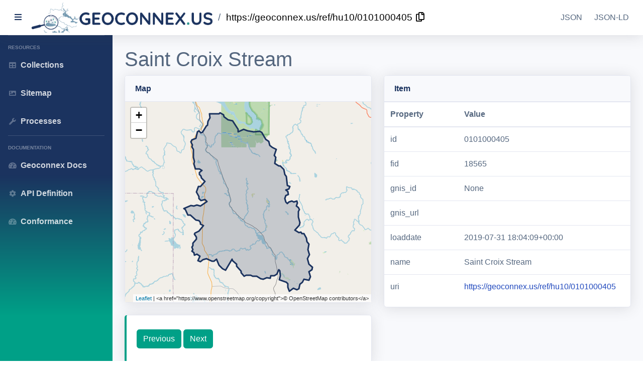

--- FILE ---
content_type: text/html; charset=utf-8
request_url: https://reference.geoconnex.us/collections/hu10/items/0101000405
body_size: 6049
content:
<!DOCTYPE html>
<html lang="en">

<head>
  <!-- Google tag (gtag.js) -->
  <script async src="https://www.googletagmanager.com/gtag/js?id=G-68LWE15MWL"></script>
  <script>
    window.dataLayer = window.dataLayer || [];
    function gtag(){dataLayer.push(arguments);}
    gtag('js', new Date());

    gtag('config', 'G-68LWE15MWL');
  </script>
  <meta charset="utf-8">
  <title>Saint Croix Stream - Geoconnex Reference Service -</title>
  <meta name="viewport" content="width=device-width, initial-scale=1">
  <meta name="language" content="en-US">
  <meta name="description" content="Geoconnex Reference Service">
  <meta name="keywords" content="Geospatial,Geoconnex,Reference">
  <meta name="twitter:card" content="summary" />
  <meta name="twitter:title" content="geoconnex reference feature" />
  <link rel="shortcut icon" href="https://reference.geoconnex.us/static/img/favicon.ico" type="image/x-icon">

    <!-- Custom fonts for this template-->
    <link rel="stylesheet" href="https://cdnjs.cloudflare.com/ajax/libs/font-awesome/5.15.1/css/all.min.css" />
    <link rel="stylesheet" href="https://reference.geoconnex.us/static/css/default.css">
    <!-- Custom styles for this template-->
    <link href="https://reference.geoconnex.us/static/css/sb.css" rel="stylesheet">
    
      <link rel="root" type="application/json" title="The landing page of this server as JSON" href="https://reference.geoconnex.us?f=json"/>
      
    
      <link rel="root" type="text/html" title="The landing page of this server as HTML" href="https://reference.geoconnex.us?f=html"/>
      
    
      <link rel="alternate" type="application/geo+json" title="This document as JSON" href="https://geoconnex.us/ref/hu10/0101000405?f=json"/>
      
    
      <link rel="alternate" type="application/ld+json" title="This document as RDF (JSON-LD)" href="https://geoconnex.us/ref/hu10/0101000405?f=jsonld"/>
      
    
      <link rel="self" type="text/html" title="This document as HTML" href="https://geoconnex.us/ref/hu10/0101000405?f=html"/>
      
      <link rel="canonical" href="https://geoconnex.us/ref/hu10/0101000405" />
      
    
      <link rel="collection" type="application/json" title="HU10" href="https://reference.geoconnex.us/collections/hu10"/>
      
    
      <link rel="prev" type="text/html" title="" href="https://reference.geoconnex.us/collections/hu10/items/0101000404?f=html"/>
      
    
      <link rel="next" type="text/html" title="" href="https://reference.geoconnex.us/collections/hu10/items/0101000406?f=html"/>
      
    
    
    <link rel="stylesheet" href="https://unpkg.com/leaflet@1.3.1/dist/leaflet.css"/>
    <script src="https://unpkg.com/leaflet@1.3.1/dist/leaflet.js"></script>

    <!-- 100% privacy-first analytics -->
    <script data-collect-dnt="true" async src="https://scripts.simpleanalyticscdn.com/latest.js"></script>
    <noscript><img src="https://queue.simpleanalyticscdn.com/noscript.gif?collect-dnt=true" alt="" referrerpolicy="no-referrer-when-downgrade"/></noscript>
</head>

<body id="page-top">

  <div id="appbar">
    <!-- Topbar -->
    <nav class="navbar navbar-expand navbar-light bg-white topbar static-top shadow">

      <!-- Sidebar Toggle (Topbar) -->
    <button id="sidebarToggleTop" class="btn btn-link rounded-circle mr-1 d-sm-inline" onclick="toggleNav()" aria-label="Toggle sidebar">
      <i class="fa fa-bars"></i>
    </button>

      <!-- Topbar - Brand -->
      <a class="sidebar-brand d-flex align-items-center justify-content-center" style="background-color:white" aria-label="Geoconnex.us Link"
      href="https://reference.geoconnex.us" class="logo" role="button">
        <img src="https://reference.geoconnex.us/static/img/logo.png" title="Geoconnex Reference Service" style="height:60px;vertical-align: middle;justify-self: center;" /></a>
      </a>

      <div class="crumbs">
        
        

<script>
  function copy(){
    navigator.clipboard.writeText("https://geoconnex.us/ref/hu10/0101000405");
  };
</script>
<span style="font-size: 120%;">
/ <a href="https://geoconnex.us/ref/hu10/0101000405" style="padding-right: 2px;" >https://geoconnex.us/ref/hu10/0101000405</a>
<a style="padding-left: 0px;" href="javascript:copy();">
  <i class="far fa-copy"></i>
</a>
</span>

      </div>

      <!-- Topbar Navbar -->
      <ul class="navbar-nav ml-auto">
        <li class="nav-item"><a class="nav-link" href="?f=json" aria-label="This document as JSON">JSON</a></li>
        <li class="nav-item"><a class="nav-link" href="?f=jsonld" aria-label="This document as JSON-LD">JSON-LD</a></li>
      </ul>

    </nav>
    <!-- End of Topbar -->
  </div>

  <!-- Page Wrapper -->
  <div id="wrapper">

      <!-- Sidebar -->
      <ul class="navbar-nav bg-gradient-primary sidebar sidebar-dark accordion" id="accordionSidebar">

        <!-- Divider -->
        <hr class="sidebar-divider"/>

        <div class="sidebar-heading">
        Resources
        </div>

        <!-- Nav Item -->
        <li class="nav-item">
          <a class="nav-link" href="https://reference.geoconnex.us/collections" aria-label="Geoconnex Collections">
              <i class="fas fa-fw fa-table"></i>
              <b>Collections</b></a>
        </li>

        <!-- Nav Item -->
        <li class="nav-item">
        <a class="nav-link" href="https://reference.geoconnex.us/stac/sitemap" aria-label="Geoconnex Sitemap">
            <i class="fas fa-fw fa-image"></i>
            <b>Sitemap</b></a>
        </li>
        

        <!-- Nav Item -->
        <li class="nav-item">
        <a class="nav-link" href="https://reference.geoconnex.us/processes" aria-label="Geoconnex processes">
            <i class="fas fa-fw fa-wrench"></i>
            <b>Processes</b></a>
        </li>

        <!-- Divider -->
        <hr class="sidebar-divider">

        <div class="sidebar-heading">
        Documentation
        </div>

        <!-- Nav Item -->
        <li class="nav-item">
          <a class="nav-link" href="https://docs.geoconnex.us" aria-label="Geoconnex Documentation">
              <i class="fas fa-fw fa-tachometer-alt"></i>
              <b>Geoconnex Docs</b></a>
        </li>

        <li class="nav-item">
        <a class="nav-link" href="https://reference.geoconnex.us/openapi" aria-label="Swagger User Interface">
            <i class="fas fa-fw fa-cog"></i>
            <b>API Definition</b></a>
        </li>

        <!-- Nav Item -->
        <li class="nav-item">
        <a class="nav-link" href="https://reference.geoconnex.us/conformance" aria-label="Geoconnex Conformance Classes">
            <i class="fas fa-fw fa-tachometer-alt"></i>
            <b>Conformance</b></a>
        </li>

      </ul>
      <!-- End of Sidebar -->

      <!-- Content Wrapper -->
      <div id="content-wrapper" class="d-flex flex-column">

          <!-- Main Content -->
          <div id="content">

              <!-- Begin Page Content -->
              <div class="container-fluid pt-4">

                <!-- Page Heading
                <div class="d-sm-flex align-items-center justify-content-between mb-4">
                  <h1 class="h3 mb-0 text-gray-800">Dashboard</h1>
                  <a href="#" class="d-none d-sm-inline-block btn btn-sm btn-primary shadow-sm"><i
                          class="fas fa-download fa-sm text-white-50"></i> Generate Report</a>
                </div>-->

                <!-- Content Row -->
                  
    <section id="item">
      <div class="row">
        <div class="col-sm">
          <h1>Saint Croix Stream</h1>
        </div>
      </div>       
  
      <div class="row">
        <div class="col-sm-12 col-md-6">
          <div class="card shadow mb-4">
            <div class="card-header py-3 d-flex flex-row align-items-center justify-content-between">
              <h6 class="m-0 font-weight-bold text-primary">
                Map
              </h6>
            </div>
            <!-- Card Body -->
            <div>
              <div id="items-map"></div>
            </div>
          </div>

          
            <div class="card border-left-info shadow py-2 mb-3">
              <div class="card-body">
                <div class="row">
                  <div id="limit" class="col-sm-12">
                    
                    
                    
                    
                    
                    
                    
                    
                    
                    
                    
                    
                    
                    
                    <a class="btn btn-info" role="button" href="./0101000404">Previous</a>
                    
                    
                    
                    <a class="btn btn-info" role="button" href="./0101000406">Next</a>
                    
                    
                  </div>
                </div>
              </div>
            </div>
          
           
        </div>
        <div class="col-md-6 col-sm-12">
          <div class="card shadow mb-4">
            <div class="card-header py-3 d-flex flex-row align-items-center justify-content-between">
                <h6 class="m-0 font-weight-bold text-primary">
                  Item
                </h6>
            </div>
            <!-- Card Body -->
            <div style="overflow-x: scroll;">
              <table class="table">
                  <thead>
                  <tr>
                    <th style="width: 30%;">Property</th>
                    <th style="width: 70%;">Value</th>
                  </tr>
                </thead>
                <tbody>
                  <tr>
                    <td>id</td>
                    <td>0101000405</td>
                  </tr>
                  
                    
                    <tr>
                      <td>fid</td>
                      
                        <td>
    
      <span style="white-space: nowrap;">18565</span>
    </td>
                      
                    </tr>
                    
                  
                    
                    <tr>
                      <td>gnis_id</td>
                      
                        <td>
    
      <span style="white-space: nowrap;">None</span>  
    </td>
                      
                    </tr>
                    
                  
                    
                    <tr>
                      <td>gnis_url</td>
                      
                        <td>
    
      <span style="white-space: nowrap;"></span>
    </td>
                      
                    </tr>
                    
                  
                    
                  
                    
                    <tr>
                      <td>loaddate</td>
                      
                        <td>
    
      <span style="white-space: nowrap;">2019-07-31 18:04:09+00:00</span>  
    </td>
                      
                    </tr>
                    
                  
                    
                    <tr>
                      <td>name</td>
                      
                        <td>
    
      <span style="white-space: nowrap;">Saint Croix Stream</span>
    </td>
                      
                    </tr>
                    
                  
                    
                    <tr>
                      <td>uri</td>
                      
                        <td>
    
      <span style="white-space: nowrap;"><a href="https://geoconnex.us/ref/hu10/0101000405" rel="noopener">https://geoconnex.us/ref/hu10/0101000405</a></span>
    </td>
                      
                    </tr>
                    
                  
                </tbody>
                </table>
              </div>
            </div>
              
        </div>
      </div>
    </section>

                </div>
                <!-- End of Main Content -->
                </div>
                <!-- Footer -->
                <footer class="sticky-footer bg-dark">
                  <div class="container my-auto">
                    <div class="my-auto">
                      <div class="row">
                        <div class="col-md-4">
                          
                          
                        </div>
                        <div class="col-md-4" style="text-align: right;">
                          
                          <p>
                            <b>Terms of service</b><br/>
                            <a href="https://creativecommons.org/licenses/by/4.0/" rel="noopener">https://creativecommons.org/licenses/by/4.0/</a>
                          </p>
                          
                          
                            <p>
                              <b>License</b><br/>
                              <a href="https://creativecommons.org/licenses/by/4.0/" aria-label="Geoconnex License">
                              CC-BY 4.0 license</a>
                            </p>
                          
                          <p>Powered by <a title="pygeoapi" href="https://pygeoapi.io" aria-label="pygeoapi url">pygeoapi</a> 0.23.dev0.</p>
                        </div>
                        <div class="col-md-4" style="text-align: right;">
                          <p><b>Service provided by:</b><br/></p>
                          <a itemprop="url" href="https://cgsearth.org/" aria-label="CGS Webpage">
                            <img src="https://reference.geoconnex.us/static/img/cgs.png" title="Center for Geospatial Solutions" style="height:60px;vertical-align: middle;" /></a>
                          <a itemprop="url" href="https://internetofwater.org" aria-label="IoW Webpage">
                            <img src="https://reference.geoconnex.us/static/img/iow.png" title="Benjamin Webb" alt="iow logo" style="height:60px;vertical-align: middle;margin-left: 16px;" />
                        </div>
                      </div>
                    </div>
                  </div>

                </footer>
                <!-- End of Footer -->

      </div>
      <!-- End of Content Wrapper -->

  </div>
  <!-- End of Page Wrapper -->

  
    <script>
    var map = L.map('items-map').setView([45, -75], 10);
    map.addLayer(new L.TileLayer(
        'https://tile.openstreetmap.org/{z}/{x}/{y}.png', {
            maxZoom: 18,
            attribution: '&lt;a href=&#34;https://www.openstreetmap.org/copyright&#34;&gt;© OpenStreetMap contributors&lt;/a&gt;'
        }
    ));
    var geojson_data = {"type":"Feature","properties":{"fid":18565,"uri":"https://geoconnex.us/ref/hu10/0101000405","name":"Saint Croix Stream","gnis_url":"","gnis_id":null,"huc10":"0101000405","loaddate":"2019-07-31T18:04:09+00:00"},"id":"0101000405","geometry":{"type":"MultiPolygon","coordinates":[[[[-68.1551425,46.4651399],[-68.1607777,46.4541893],[-68.1564545,46.4498736],[-68.1590074,46.4391922],[-68.1478795,46.4344385],[-68.1437546,46.4340872],[-68.1341975,46.4277486],[-68.1319482,46.4182197],[-68.1277097,46.4141763],[-68.1278551,46.4081624],[-68.1246629,46.404371],[-68.1250534,46.3968566],[-68.1183212,46.3952322],[-68.1203135,46.3909902],[-68.1285091,46.3888438],[-68.122942,46.3856839],[-68.1221978,46.380318],[-68.1284895,46.3780983],[-68.1314384,46.3723759],[-68.1284437,46.3656586],[-68.1243689,46.3628627],[-68.1211056,46.3657703],[-68.1120244,46.3676487],[-68.1063147,46.3657952],[-68.0990718,46.3676284],[-68.0979839,46.3635775],[-68.0997982,46.3583427],[-68.0944147,46.3553089],[-68.0920947,46.3513233],[-68.0949798,46.3482003],[-68.0927811,46.3447179],[-68.0949717,46.3375501],[-68.0911708,46.32663],[-68.0912025,46.3226074],[-68.104037,46.312854],[-68.0927151,46.3080087],[-68.0877653,46.3088725],[-68.0854317,46.3059862],[-68.079862,46.3058955],[-68.0768657,46.3011474],[-68.0723411,46.2977899],[-68.0712027,46.2913457],[-68.0655063,46.2862053],[-68.0686528,46.2758499],[-68.0649817,46.2667251],[-68.0694944,46.2589139],[-68.0656887,46.2483124],[-68.0565324,46.2424457],[-68.0573369,46.2379883],[-68.0653084,46.2337599],[-68.0616462,46.2244959],[-68.0660143,46.2179895],[-68.0712624,46.2176902],[-68.0794817,46.2194307],[-68.0842334,46.2139473],[-68.0905359,46.2104111],[-68.0926356,46.2016524],[-68.099241,46.2000154],[-68.1079593,46.2025281],[-68.113099,46.2011385],[-68.1196997,46.1966623],[-68.1239136,46.2042457],[-68.1231583,46.211287],[-68.1278356,46.2141758],[-68.1473591,46.2183461],[-68.1436522,46.2268594],[-68.1453369,46.235854],[-68.1481943,46.2375124],[-68.1536523,46.2290489],[-68.1601468,46.2261898],[-68.1697554,46.2262678],[-68.1718888,46.2215042],[-68.1809815,46.2225957],[-68.1903735,46.21983],[-68.1978786,46.2211585],[-68.2086385,46.225411],[-68.2202757,46.2252105],[-68.2248201,46.2274374],[-68.2371121,46.2269621],[-68.2432617,46.225158],[-68.2514991,46.2320791],[-68.2510556,46.2354243],[-68.2634557,46.2449098],[-68.2639039,46.2481437],[-68.2740966,46.2549408],[-68.2759416,46.2576457],[-68.2853471,46.2478118],[-68.2932854,46.2372784],[-68.3017914,46.2394457],[-68.3119064,46.245969],[-68.3171772,46.2535425],[-68.3182917,46.2579871],[-68.3247447,46.2536072],[-68.3302916,46.2540611],[-68.3456345,46.258821],[-68.3551772,46.2567197],[-68.3630422,46.2533618],[-68.3690571,46.2551456],[-68.3643747,46.2635166],[-68.3716573,46.2673054],[-68.3789171,46.2656711],[-68.3802661,46.2703314],[-68.386087,46.2728933],[-68.382621,46.2759421],[-68.3858011,46.2801396],[-68.3826597,46.2835472],[-68.382616,46.2878651],[-68.3778394,46.2938489],[-68.3740561,46.296157],[-68.3738419,46.2997262],[-68.3783807,46.3049312],[-68.3775009,46.307225],[-68.366918,46.3104968],[-68.3598404,46.3153922],[-68.354372,46.3213435],[-68.3625809,46.3241631],[-68.3617488,46.3273302],[-68.3666767,46.3304302],[-68.3753639,46.3317559],[-68.3804675,46.3357076],[-68.3857665,46.3370772],[-68.3898062,46.3412073],[-68.397376,46.3413239],[-68.4038778,46.351376],[-68.4082143,46.3535321],[-68.4026986,46.3556615],[-68.3880422,46.35904],[-68.3805952,46.3586309],[-68.37259,46.3602972],[-68.3629483,46.3583629],[-68.3550953,46.3623388],[-68.3512251,46.3626169],[-68.3448871,46.3669478],[-68.3498621,46.370331],[-68.360683,46.368628],[-68.3661162,46.3727442],[-68.3664886,46.3765964],[-68.374004,46.3851167],[-68.3701183,46.3889389],[-68.3684916,46.3949519],[-68.3620024,46.3950947],[-68.3541447,46.4005675],[-68.3505882,46.4048453],[-68.3597991,46.4113719],[-68.3609437,46.4153022],[-68.3658493,46.4183894],[-68.3650581,46.4213517],[-68.3587191,46.4255],[-68.3646558,46.4287864],[-68.3720648,46.4273064],[-68.3763015,46.4286345],[-68.3796699,46.4379558],[-68.3788788,46.4422644],[-68.3823391,46.450367],[-68.3816166,46.4653865],[-68.3857312,46.469679],[-68.3848951,46.4734319],[-68.3888726,46.479357],[-68.3860241,46.4835175],[-68.3749147,46.4862598],[-68.3711552,46.4986568],[-68.3659955,46.4998865],[-68.361267,46.4969208],[-68.3567009,46.4975329],[-68.3515112,46.5020467],[-68.3460392,46.5094307],[-68.3426559,46.5109187],[-68.3421107,46.5181603],[-68.3356964,46.5245894],[-68.3378724,46.5322786],[-68.3307294,46.5337624],[-68.3119312,46.53249],[-68.308204,46.5344968],[-68.2997018,46.5305394],[-68.2976812,46.5263241],[-68.2869279,46.520973],[-68.2746202,46.5188942],[-68.26577,46.5104466],[-68.2591001,46.5028394],[-68.2593706,46.4986593],[-68.2438729,46.5027151],[-68.2379306,46.5025743],[-68.2327574,46.4999197],[-68.2165544,46.4988444],[-68.2001885,46.4989598],[-68.1949894,46.4969794],[-68.1873527,46.4904217],[-68.1835391,46.4845868],[-68.1760344,46.480654],[-68.1722797,46.4731996],[-68.1659877,46.4686567],[-68.1551425,46.4651399]]]]},"prev":"0101000404","next":"0101000406","links":[{"type":"application/json","rel":"root","title":"The landing page of this server as JSON","href":"https://reference.geoconnex.us?f=json"},{"type":"text/html","rel":"root","title":"The landing page of this server as HTML","href":"https://reference.geoconnex.us?f=html"},{"rel":"alternate","type":"application/geo+json","title":"This document as JSON","href":"https://geoconnex.us/ref/hu10/0101000405?f=json"},{"rel":"alternate","type":"application/ld+json","title":"This document as RDF (JSON-LD)","href":"https://geoconnex.us/ref/hu10/0101000405?f=jsonld"},{"rel":"self","type":"text/html","title":"This document as HTML","href":"https://geoconnex.us/ref/hu10/0101000405?f=html"},{"rel":"collection","type":"application/json","title":"HU10","href":"https://reference.geoconnex.us/collections/hu10"},{"rel":"prev","type":"text/html","href":"https://reference.geoconnex.us/collections/hu10/items/0101000404?f=html"},{"rel":"next","type":"text/html","href":"https://reference.geoconnex.us/collections/hu10/items/0101000406?f=html"}],"title":"HU10","id_field":"huc10","uri_field":"uri","title_field":"name","collections_path":"https://reference.geoconnex.us/collections"};
    var items = new L.GeoJSON(geojson_data, {
      style: function (feature) {
          return {
              color: "#1B335F"
          };
      },
    });

    map.addLayer(items);
    map.fitBounds(items.getBounds(), {maxZoom: 10});
    </script>

    <script>
      // Requests and embeds JSON-LD representation of current page
      var xhr = new XMLHttpRequest();
      var path = window.location.protocol + "//" + window.location.host + window.location.pathname + "?f=jsonld";
      xhr.open('GET', path);
      xhr.onload = function() {
        if (xhr.status === 200) {
          var head = document.getElementsByTagName('head')[0];
          var jsonld_datablock = document.createElement('script');
          jsonld_datablock.type = "application/ld+json";
          //remove full context path, because search engines don't expect it here, pyld requires it.
          jsonld_datablock.textContent = xhr.responseText.replace('docs/jsonldcontext.jsonld','');
          head.appendChild(jsonld_datablock);
        }
      };
      xhr.send();
    </script>
    <script>
      function toggleNav() {
        const nav = document.getElementById("accordionSidebar");
        if (nav.offsetWidth === 0){
          nav.style.width = "224px";
          nav.style.display = "block";
          nav.style.visibility = "visible";
        } else {
          nav.style.width = "0";
          nav.style.display = "none";
          nav.style.visibility = "hidden";
        }
      }
    </script>
  </body>
</html>